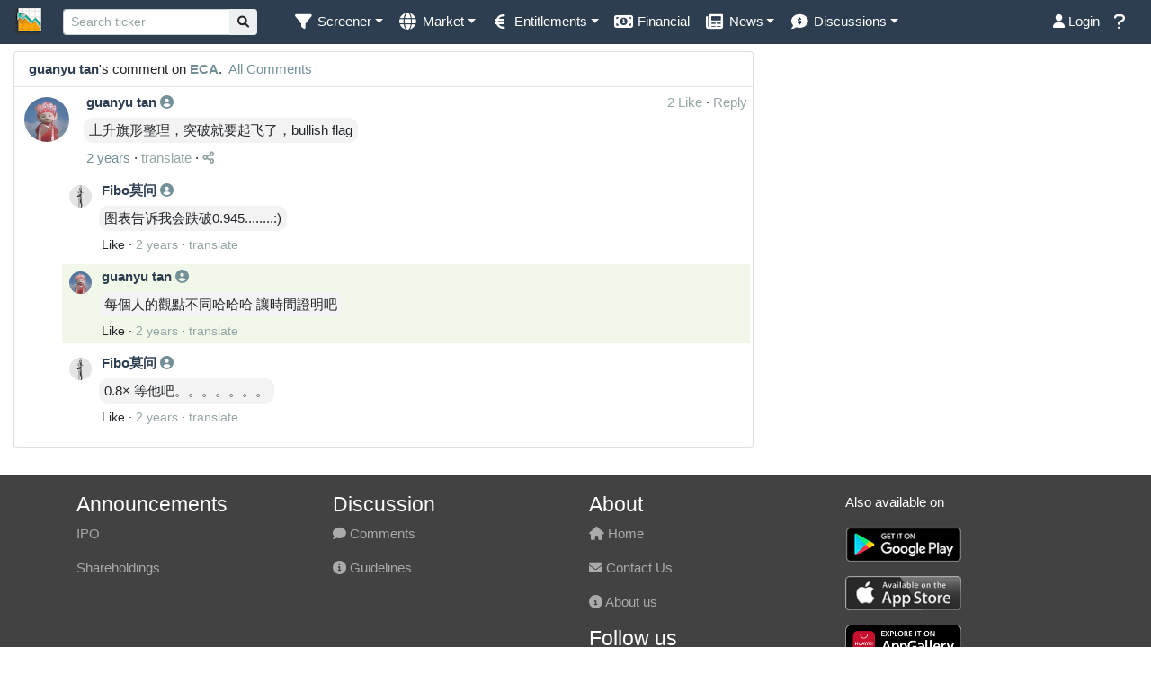

--- FILE ---
content_type: text/html; charset=UTF-8
request_url: https://www.klsescreener.com/v2/comment/5741559?comment_id=5741787
body_size: 14323
content:
<!DOCTYPE html>

<html xmlns="http://www.w3.org/1999/xhtml">

<head>
    <meta http-equiv="Content-Type" content="text/html; charset=utf-8" />    <meta http-equiv="X-UA-Compatible" content="IE=edge">
    <meta name="viewport" content="width=device-width, initial-scale=1.0, maximum-scale=1.0, user-scalable=no, viewport-fit=cover">
    <title>
        guanyu tan's comment on ECA | KLSE Screener
    </title>
    <link href="/v2/img/favicon_v2.ico" type="image/x-icon" rel="icon"/><link href="/v2/img/favicon_v2.ico" type="image/x-icon" rel="shortcut icon"/><link rel="stylesheet" type="text/css" href="//cdn.klsescreener.com/v2/css/chosen.min.css"/>    <link rel="apple-touch-icon" href="/v2/img/apple-touch-icon.png">
    <link rel="icon" sizes="192x192" href="/v2/img/apple-touch-icon.png">
    <script>
        var $base_url = '/v2/';
    </script>
        <!-- <meta name="keywords" content="bursascreener, bursa screener, bursa malaysia, bursa, klse, kuala lumpur stock exchange, stock exchange, kuala lumpur, stock screener, screener, technical analysis, technical, analysis, research"> -->
            <meta property="og:image" content="https://www.klsescreener.com/v2/img/icon_og-image.png" />
        <meta property="og:title" content="guanyu tan's comment on ECA">
            <meta property="og:description" content="上升旗形整理，突破就要起飞了，bullish flag">
        <meta name="description" content="上升旗形整理，突破就要起飞了，bullish flag">
        <meta property="og:type" content="article">
    <meta property="og:url" content="https://www.klsescreener.com/v2/comment/5741559">
    <!--
    <meta property="og:description" content="">
    -->
    <meta property="og:site_name" content="KLSE Screener">
    <meta property="fb:app_id" content="690278390997228">
    <meta property="fb:pages" content="143760695752177">

    <meta property="al:ios:app_store_id" content="593048150" />
    <meta property="al:ios:app_name" content="KLSE Screener" />
    <meta property="al:ios:url" content="https://www.klsescreener.com/v2/comment/5741559" />

    <meta property="al:android:package" content="net.neobie.klse" />
    <meta property="al:android:app_name" content="KLSE Screener (Bursa)" />

    
    
    <script src="//ajax.googleapis.com/ajax/libs/jquery/3.6.0/jquery.min.js"></script>
    <script src="//ajax.googleapis.com/ajax/libs/jqueryui/1.12.1/jquery-ui.min.js"></script>
    <!-- <script src="//selectize.github.io/selectize.js/js/selectize.js"></script> -->
    <script src="https://cdnjs.cloudflare.com/ajax/libs/selectize.js/0.13.3/js/standalone/selectize.min.js"></script>
    <script src="//cdnjs.cloudflare.com/ajax/libs/toastr.js/2.1.4/toastr.min.js"></script>
    <script src="//cdnjs.cloudflare.com/ajax/libs/moment.js/2.24.0/moment.min.js"></script>
    <script src="https://cdnjs.cloudflare.com/ajax/libs/mustache.js/2.3.0/mustache.min.js"></script>
    <script src="https://cdnjs.cloudflare.com/ajax/libs/js-cookie/2.1.4/js.cookie.min.js"></script>
    <script src="https://cdnjs.cloudflare.com/ajax/libs/floatthead/2.1.4/jquery.floatThead.min.js"></script>
    <script src="https://cdnjs.cloudflare.com/ajax/libs/autosize.js/4.0.0/autosize.min.js"></script>
    <!-- <script src="https://cdn.jsdelivr.net/npm/chart.js@2.9.4/dist/Chart.min.js"></script> -->
    <script src="https://fastly.jsdelivr.net/npm/chart.js@3.9.1/dist/chart.min.js"></script>
    <script src="https://fastly.jsdelivr.net/npm/chart.js-plugin-labels-dv@3.3.0/src/chartjs-plugin-labels.min.js"></script>
    <script src="https://fastly.jsdelivr.net/npm/vanilla-lazyload@16.0.0/dist/lazyload.min.js"></script>
    <script>
        var lazyLoadInstance = new LazyLoad({
            elements_selector: ".lazy"
            // ... more custom settings?
        });
    </script>
    <script>
        function isMobileDevice() {
            return /iPhone|iPad|iPod|Android|BlackBerry|IEMobile|Opera Mini/i.test(navigator.userAgent);
        }
        </script>
    <style>
        ins.adsbygoogle[data-ad-status="unfilled"] {
            display: none !important;
        }
    </style>

    <!-- JavaScript -->
    <script src="https://fastly.jsdelivr.net/npm/alertifyjs@1.11.4/build/alertify.min.js"></script>
    <!-- CSS -->
    <link rel="stylesheet" href="https://fastly.jsdelivr.net/npm/alertifyjs@1.11.4/build/css/alertify.min.css" />
    <!-- Default theme -->
    <link rel="stylesheet" href="https://fastly.jsdelivr.net/npm/alertifyjs@1.11.4/build/css/themes/default.css" />

    <!--Material-->
    <link href="https://fonts.googleapis.com/icon?family=Material+Icons" rel="stylesheet">
    <!-- Compiled and minified CSS -->
    <!--
    <link rel="stylesheet" href="https://cdnjs.cloudflare.com/ajax/libs/materialize/0.98.2/css/materialize.min.css">
    -->


    <!--bootstrap select-->
    <!-- Latest compiled and minified CSS -->
    <link rel="stylesheet" href="https://cdnjs.cloudflare.com/ajax/libs/bootstrap-select/1.13.10/css/bootstrap-select.min.css">
    <script src="https://cdnjs.cloudflare.com/ajax/libs/twitter-bootstrap/4.5.0/js/bootstrap.bundle.min.js"></script>
    <!--<script src="https://stackpath.bootstrapcdn.com/bootstrap/4.3.1/js/bootstrap.bundle.min.js" integrity="sha384-xrRywqdh3PHs8keKZN+8zzc5TX0GRTLCcmivcbNJWm2rs5C8PRhcEn3czEjhAO9o" crossorigin="anonymous"></script>-->
    <!-- Latest compiled and minified JavaScript -->
    <script src="https://cdnjs.cloudflare.com/ajax/libs/bootstrap-select/1.13.10/js/bootstrap-select.min.js"></script>


    <script src="https://fastly.jsdelivr.net/npm/bootbox@5.3.0/bootbox.all.min.js"></script>

    <!-- <link href="https://selectize.dev/css/selectize.default.css" rel="stylesheet" />
    <link href="https://selectize.dev/css/selectize.bootstrap4.css" rel="stylesheet" /> -->
    <link href="https://cdnjs.cloudflare.com/ajax/libs/selectize.js/0.13.3/css/selectize.default.css" rel="stylesheet" />
    <link href="https://cdnjs.cloudflare.com/ajax/libs/selectize.js/0.13.3/css/selectize.bootstrap4.min.css" rel="stylesheet" />
    <link rel="stylesheet" type="text/css" href="//fonts.googleapis.com/css?family=Open+Sans:400,700" />
    <link rel="stylesheet" href="//ajax.googleapis.com/ajax/libs/jqueryui/1.12.1/themes/flick/jquery-ui.css" type="text/css" media="all" />
    <link rel="stylesheet" href="https://cdnjs.cloudflare.com/ajax/libs/font-awesome/5.9.0/css/all.min.css">
    <link rel="stylesheet" href="https://cdnjs.cloudflare.com/ajax/libs/font-awesome/6.1.1/css/all.min.css">
    <!-- Latest compiled and minified CSS -->
    <link href="https://cdnjs.cloudflare.com/ajax/libs/twitter-bootstrap/4.6.0/css/bootstrap.min.css" rel="stylesheet" />
    <!-- <link href="https://cdnjs.cloudflare.com/ajax/libs/twitter-bootstrap/5.0.0/css/bootstrap.min.css" rel="stylesheet" /> -->
    <!--
    <link href="https://stackpath.bootstrapcdn.com/bootstrap/4.3.1/css/bootstrap.min.css" rel="stylesheet" integrity="sha384-ggOyR0iXCbMQv3Xipma34MD+dH/1fQ784/j6cY/iJTQUOhcWr7x9JvoRxT2MZw1T" crossorigin="anonymous">
    -->

    <!-- Optional theme -->
    <!--
    <link rel="stylesheet" href="https://maxcdn.bootstrapcdn.com/bootstrap/3.3.7/css/bootstrap-theme.min.css" integrity="sha384-rHyoN1iRsVXV4nD0JutlnGaslCJuC7uwjduW9SVrLvRYooPp2bWYgmgJQIXwl/Sp" crossorigin="anonymous">
    -->

    <!-- Latest compiled and minified JavaScript -->

    <script src='//cdnjs.cloudflare.com/ajax/libs/underscore.js/1.8.3/underscore-min.js' type='text/javascript'></script>
        <script type="text/javascript" src="//cdn.klsescreener.com/v2/js/chosen.jquery.min.js"></script>    <script type="text/javascript" src="//cdn.klsescreener.com/v2/js/stupidtable.min.js"></script>    <script type="text/javascript" src="//cdn.klsescreener.com/v2/js/autogrow.min.js"></script>    <script type="text/javascript" src="//cdn.klsescreener.com/v2/js/jquery.mentionsInput.js"></script>    <script type="text/javascript" src="//cdn.klsescreener.com/v2/js/jquery.elastic.js"></script>    <script type="text/javascript" src="//cdn.klsescreener.com/v2/js/jquery.events.input.js"></script>    <script type="text/javascript" src="https://zurb.github.io/tribute/example/tribute.js"></script>
    <script type="text/javascript" src="//cdn.klsescreener.com/v2/js/main.js?16466688000"></script>    <script type="text/javascript" src="//cdn.klsescreener.com/v2/js/post.js?16830432000"></script>    <script type="text/javascript" src="//cdn.klsescreener.com/v2/js/attachment.js?16256736000"></script>    <script type="text/javascript" src="//cdn.klsescreener.com/v2/js/social.js?16226496001"></script>        <link rel="stylesheet" type="text/css" href="//cdn.klsescreener.com/v2/css/style.css?1672934400.0"/>            <link rel="stylesheet" id="bootstrap-dark" href="/v2/css/flatly/main.css?1" type="text/css" media="screen" />
        <link rel="stylesheet" type="text/css" href="//cdn.klsescreener.com/v2/css/zaker.css?1586016000.0"/>
    <link href='https://fonts.googleapis.com/css?family=Roboto' rel='stylesheet' type='text/css'>
    <link href="//cdnjs.cloudflare.com/ajax/libs/toastr.js/2.1.4/toastr.min.css" rel='stylesheet' type='text/css'>

    <!-- <script crossorigin src="https://unpkg.com/react@16/umd/react.production.min.js"></script>
    <script crossorigin src="https://unpkg.com/react-dom@16/umd/react-dom.production.min.js"></script> -->
    <script src="https://cdn.jsdelivr.net/npm/react@16/umd/react.production.min.js"></script>
<script src="https://cdn.jsdelivr.net/npm/react-dom@16/umd/react-dom.production.min.js"></script>

    <script src="https://www.gstatic.com/firebasejs/7.4.0/firebase-app.js"></script>
    <script>
        // Your web app's Firebase configuration
        var firebaseConfig = {
            apiKey: "AIzaSyBq8yhB4TXonfubqQ8WDb04kmv3-wER2wo",
            authDomain: "api-project-30333546014.firebaseapp.com",
            databaseURL: "https://api-project-30333546014.firebaseio.com",
            projectId: "api-project-30333546014",
            storageBucket: "api-project-30333546014.appspot.com",
            messagingSenderId: "30333546014",
            appId: "1:30333546014:web:4c7821f3621fa2d40cc80f"
        };
        // Initialize Firebase
        firebase.initializeApp(firebaseConfig);
    </script>

    <script>
        //alertify.set({transition:''});
        toastr.options = {
            "positionClass": "toast-bottom-right",
        }
        toastr.options.newestOnTop = false;
    </script>
    <script>
        $(document).ready(function() {

            var contact_container = $(".contact_container");
            var contact_form = contact_container.find("form");

            $(".contact_container > .close_button").click(function() {
                contact_container.hide();
            })


            contact_form.submit(function() {
                $.post("/v2/../contact.php", $(this).serialize(), function(data) {
                    if (data == "SUCCESS") {
                        contact_container.html("Suggestion submitted.").fadeTo(5000, 0, function() {
                            $("#suggestion").dropdown('toggle');
                            $(this).css("opacity", 1);
                        });

                    } else if (data == "INCOMPLETE") {
                        contact_container.find(".suggestion_message").html("Incomplete form cannot be sent.");
                    } else if (data == "ERROR") {
                        contact_container.find(".suggestion_message").html("Error on sending mail.");
                    } else if (data == "INVALID_EMAIL") {
                        contact_container.find(".suggestion_message").html("Invalid E-mail.");
                    } else {
                        contact_container.find(".suggestion_message").html("Failed to send feedback.");
                    }
                });
                return false;
            });
        });

        $(function() {

            $("#searchquote").focus(function() {
                $(".autocomplete-navbar").show();
            });
            $("#searchquote").autocomplete({
                    delay: 500,
                    classes: {
                        "ui-autocomplete": "ui-autocomplete-fixed autocomplete-navbar"
                    },
                    search: function(event, ui) {
                        $("#quote_loading").html("<span class='fa fa-spinner fa-spin'></span>");
                    },
                    open: function(event, ui) {
                        $(this).autocomplete('widget').css('z-index', 1100);
                        $("#quote_loading").html("");
                    },
                    close: function(event, ui) {
                        //$("#quote_loading").html("");
                    },
                    response: function(event, ui) {
                        if (ui.content.length == 0) {
                            $("#quote_loading").html("");
                        } else {
                            $("#quote_loading").html("");
                        }
                    },
                    source: "/v2/stocks/all.json",
                    minLength: 2,
                    select: function(event, ui) {
                        if (ui.item.desc != null) {
                            window.location = "/v2/stocks/view/" + ui.item.value + "/" + ui.item.desc.slug();
                        } else {
                            window.location = "/v2/stocks/view/" + ui.item.value;
                        }
                        //window.location = "/v2/../detail.php?code=" + ui.item.value;
                    }
                })
                .autocomplete("instance")._renderItem = function(ul, item) {
                    return $("<li>")
                        .append("<div class='search-item'><span>" + item.label + "</span><br/><span class='text-muted small'>" + item.value + "</span><span style='float:right' class='" + (item.price_change > 0 ? "increasing" : item.price_change < 0 ? "decreasing" : "") + "'>" + item.price + "</span></div>")
                        .appendTo(ul);
                };
            console.log($("#searchquote").autocomplete().data() + "hey");
            /** who this belongs to and cause js error ???? 2016-11-29
        .autocomplete('widget').addClass('ui-autocomplete-fixed').data("ui-autocomplete")._renderItem = function( ul, item ) {
            if (item.desc == null) item.desc = " ";
        return $("<li></li>")
            .append( "<a><div>" + item.label + "</div><div class='stock-description'>" + item.desc + "</div></a>" )
            .appendTo( ul );
        };
             **/
            ;

            /*
            $( "#searchquote" ).focus( function() {
            	if ( $(this).val() == "Search stock" ) {
            		$(this).val("");
            		$(this).css("color","black");
            	}
            });
            $( "#searchquote" ).blur( function() {
            	if ( $(this).val() == "" ) {
            		$(this).val("Search stock");
            		$(this).css("color","grey");
            	}
            });
            */
        });

        $(document).ready(function() {
            return;
            var content_wrapper = $("#content > div");
            var skyscraper = $("#ad_responsive");
            var offset = 20;
            var posLeft = content_wrapper.width() + content_wrapper.offset().left + offset;

            //if ( content_wrapper.height() >= 600 && content_wrapper.width() <= 1000 && $(document).width() >= content_wrapper.offset().left + content_wrapper.width() + skyscraper.width() + offset ) {
            skyscraper.css("position", "absolute")
                .offset({
                    top: content_wrapper.offset().top,
                    left: posLeft
                })
                //.offset({top:content_wrapper.offset().top, left: $(document).width() - skyscraper.width() - ( $(document).width() - wrapper_content.width() ) / 2 })
                .show();
            //$("#skyscraper").sticky({topSpacing:160});
            //} else {
            //skyscraper.remove();
            //}

            var offsetTop = 30;
            var offsetBottom = 30;

            $(window).scroll(function() { // scroll event
                var windowTop = $(window).scrollTop(); // returns number
                var windowLeft = $(window).scrollLeft();

                /**
                if ( skyscraper.offset().top >= content_wrapper.offset().top && (skyscraper.offset().top + skyscraper.height()) <= (content_wrapper.offset().top + content_wrapper.height()) ) {
                	skyscraper.offset({ top:windowTop + offsetTop });
                	//skyscraper.css('position', 'fixed');
                }
                if ( skyscraper.offset().top < content_wrapper.offset().top ) {
                	skyscraper.offset({top:content_wrapper.offset().top});
                	//skyscraper.css('position', 'absolute');
                }
                if ( skyscraper.offset().top + skyscraper.height() > content_wrapper.offset().top + content_wrapper.height()) {
                	skyscraper.offset({top: content_wrapper.offset().top + content_wrapper.height() - skyscraper.height() });
                	//skyscraper.css('position', 'absolute');
                }
                **/


                /**
			if ( windowTop + offsetTop > content_wrapper.offset().top && windowTop + offsetTop + skyscraper.height() < content_wrapper.offset().top + content_wrapper.height() ) {
				skyscraper.css('position', 'fixed');
				skyscraper.css('top', offsetTop );
				skyscraper.css('left', posLeft - windowLeft);

			}

			if ( windowTop + offsetTop < content_wrapper.offset().top ) {
				skyscraper.css('position', 'absolute');
				skyscraper.css('top', content_wrapper.offset().top );
				skyscraper.css('left', posLeft);
			}

			if ( windowTop + offsetTop + skyscraper.height() > content_wrapper.offset().top + content_wrapper.height() ) {
				skyscraper.css('position', 'absolute');
				skyscraper.css('top', content_wrapper.offset().top + content_wrapper.height() - skyscraper.height() );
				skyscraper.css('left', posLeft);
			}
			**/
            });

        })

        $(function() {
            $('.contact_container').click(function(e) {
                e.stopPropagation();
            });
        })
    </script>
    <script type="text/javascript">
        // window.smartlook||(function(d) {
        //     var o=smartlook=function(){ o.api.push(arguments)},s=d.getElementsByTagName('script')[0];
        //     var c=d.createElement('script');o.api=new Array();c.async=true;c.type='text/javascript';
        //     c.charset='utf-8';c.src='//rec.getsmartlook.com/bundle.js';s.parentNode.insertBefore(c,s);
        // })(document);
        // smartlook('init', '921a42a437a7053aa25ac2ed392a5181864cfaa5');
    </script>
            <script>
            (function(i, s, o, g, r, a, m) {
                i['GoogleAnalyticsObject'] = r;
                i[r] = i[r] || function() {
                    (i[r].q = i[r].q || []).push(arguments)
                }, i[r].l = 1 * new Date();
                a = s.createElement(o),
                    m = s.getElementsByTagName(o)[0];
                a.async = 1;
                a.src = g;
                m.parentNode.insertBefore(a, m)
            })(window, document, 'script', 'https://www.google-analytics.com/analytics.js', 'ga');
            ga('create', 'UA-26069580-1', 'auto');
            ga('send', 'pageview');
        </script>
        <!-- Global site tag (gtag.js) - Google Analytics -->
        <script async src="https://www.googletagmanager.com/gtag/js?id=UA-26069580-1"></script>
        <script>
            window.dataLayer = window.dataLayer || [];

            function gtag() {dataLayer.push(arguments);}
            gtag('js', new Date());
            gtag('config', 'UA-26069580-1');
        </script>
        <!-- Google tag (gtag.js) -->
        <script async src="https://www.googletagmanager.com/gtag/js?id=G-JWSNSL1GQW"></script>
        <script>
        window.dataLayer = window.dataLayer || [];
        // function gtag(){dataLayer.push(arguments);}
        gtag('js', new Date());

        gtag('config', 'G-JWSNSL1GQW');
        </script>
        <!-- Google tag (gtag.js) -->
        <script async src="https://www.googletagmanager.com/gtag/js?id=G-STLJ53Z1C6"></script> <!--WEB only-->
        <script>
        window.dataLayer = window.dataLayer || [];
        function gtag(){dataLayer.push(arguments);}
        gtag('js', new Date());

        gtag('config', 'G-STLJ53Z1C6');
        </script>
        
    
    <!-- <script async src="//pagead2.googlesyndication.com/pagead/js/adsbygoogle.js"></script>
    <script>
        (adsbygoogle = window.adsbygoogle || []).push({
            google_ad_client: "ca-pub-3964569253220025",
            // enable_page_level_ads: true,
            // overlays: {bottom: true}
        });
    </script> -->
   

</head>

<body id="Comments-view" >

    <div>
        <!--class="container-fluid"-->
        

    <nav class="navbar navbar-expand-md sticky-top navbar-dark bg-primary" style="padding: 0.1rem 1rem;">

<!--        <div class="container-fluid">-->


            <a class="navbar-brand" href="/v2/">
                <img alt="KLSE Screener" class="d-inline-block align-middle" src="/v2/img/icon_navbar.png" style="height:30px;" />
                <span class="d-md-none">KLSE Screener</span>
            </a>

            <button type="button" class="navbar-toggler" data-toggle="collapse" data-target="#navbarNav" aria-controls="navbarNav" aria-expanded="false" aria-label="Toggle navigation">
                <span class="navbar-toggler-icon" style="font-size:0.7em;"></span>
            </button>

            <div class="collapse navbar-collapse" id="navbarNav">

                <form class="formSearch form-inline" role="search" action="/v2/search" >
                    <div class="input-group input-group-sm form-inline">
                        <input type="search" class="form-control form-control-sm" id="searchquote" name="q" value="" placeholder="Search ticker" style="min-width:100px;">
                        <div class="input-group-append">
                            <button type="submit" class="btn btn-light">
                                <i class="fa fa-search"></i>
                            </button>
                        </div>

                    </div>
                    <span id="quote_loading" style="width:16px;">

                    </span>
                </form>

                <ul class="nav navbar-nav mr-auto">

                    <li class="nav-item dropdown">
                        <a href="#" class="nav-link dropdown-toggle" data-toggle="dropdown" role="button" aria-expanded="false"><i class="fa fa-lg fa-filter fa-fw"></i><span>&nbsp;</span><span class="d-md-none d-xl-inline" title="Screener" >Screener</span></a>
                        <div class="dropdown-menu" role="menu">
                            <a class="dropdown-item" href="/v2/">Stock Screener</a>
                            <a class="dropdown-item" href="/v2/screener-warrants">Warrant Screener</a>
                        </div>

                    </li>

                    <li class="nav-item dropdown">
                        <a class="nav-link dropdown-toggle" href="#" data-toggle="dropdown"><i class="fa fa-lg fa-globe fa-fw"></i><span>&nbsp;</span><span class="d-md-none d-lg-inline" title="Market">Market</span></a>
                        <div class="dropdown-menu" role="menu">
                            <a class="dropdown-item" href="/v2/markets">Overview</a>
                            <a class="dropdown-item" href="/v2/stocks/heatmap">Heatmap</a>
                        </div>
                    </li>


                    <li class="nav-item dropdown">
                        <a class="nav-link dropdown-toggle" href="#" data-toggle="dropdown" role="button" aria-haspopup="true" aria-expanded="false"><i title="Entitlements" class="fa fa-lg fa-euro-sign fa-fw"></i><span>&nbsp;</span><span class="d-md-none d-xl-inline" title="Entitlements">Entitlements</span></a>
                        <div class="dropdown-menu">
                            <a class="dropdown-item" href="/v2/entitlements/dividends">Dividend</a>
                            <a class="dropdown-item" href="/v2/entitlements/shares-issue">Share issued</a>
                        </div>
                    </li>

                    <li class="nav-item "><a class="nav-link" href="/v2/financial-reports"><span title="Financial" class="fa fa-fw fa-lg fa-money-bill-alt"></span><span>&nbsp;</span><span class="d-md-none d-lg-inline" title="Financial">Financial</span></a></li>

                    <li class="nav-item dropdown">
                        <a class="nav-link dropdown-toggle" href="#" data-toggle="dropdown" role="button" aria-haspopup="true" aria-expanded="false"><i title="News" class="fa fa-lg fa-newspaper fa-fw"></i><span>&nbsp;</span><span class="d-md-none d-xl-inline" title="News">News</span></a>
                        <div class="dropdown-menu">
                            <a class="dropdown-item" href="/v2/news"><i title="News" class="fa fa-lg fa-newspaper fa-fw"></i> News</a>
                            <a class="dropdown-item" href="/v2/announcements"><i title="Announcements" class="fa fa-lg fa-bullhorn fa-fw"></i> Announcements</a>
                        </div>
                    </li>
                    <li class="nav-item dropdown">
                        <a class="nav-link dropdown-toggle" href="#" data-toggle="dropdown" role="button" aria-haspopup="true" aria-expanded="false"><i title="Discussions" class="fa fa-lg fa-comment-dollar fa-fw"></i><span>&nbsp;</span><span class="d-md-none d-xl-inline" title="Discussions">Discussions</span></a>
                        <div class="dropdown-menu">
                            <a class="dropdown-item" href="/v2/discussion">Comments</a>
                            <a class="dropdown-item" href="/v2/posts/all">Ideas</a>
                        </div>
                    </li>
                </ul>



                <ul class="nav navbar-nav ml-auto">
                                            <li class="nav-item">
                            <a class="nav-link" href="/v2/users/login?url=comment%2F5741559"><i class="fa fa-user"></i> Login</a>
                        </li>
                    
                    <li class="nav-item">
                        <a id="suggestion" class="nav-link" data-toggle="dropdown" role="button" aria-expanded="false"><i class="fa fa-lg fa-question"></i><span>&nbsp;</span><span class="d-md-none">Feedback</span></a>
                        <div class="contact_container dropdown-menu dropdown-menu-right" role="menu" style="min-width:300px;margin-bottom:10px;padding:10px;">
                            <strong>Help</strong>
                            <br/><br/>
                            <p><a href="https://www.klsescreener.com/v2/contact">Contact us</a></p>
<!--                            <form method="post" action="contact.php" onclick="">-->
<!--                                <input type="hidden" name="a" value="suggestion">-->
<!--                                <input type="hidden" name="url" value="--><!--">-->
<!--                                Your E-mail:<br/>-->
<!--                                <input type="text" class="form-control" name="email"><br/>-->
<!--                                Message:<br/>-->
<!--                                <textarea name="content"  class="form-control" rows="4" cols="30"></textarea><br/>-->
<!--                                <input type="submit" class="btn btn-primary" value="Send">-->
<!--                            </form>-->

                            <p class="suggestion_message"></p>
                        </div>
                    </li>
                </ul>

                
            </div>
<!--        </div>-->

    </nav>
        <div id="content" class="mt-2">

            <div id="aLegMYzGHfnR" style="margin-top:-20px; display:none;">
                Our website is made possible by displaying non-intrusive online advertisements to our visitors.<br />
                Please consider supporting us by disabling or pausing your ad blocker.<br />
            </div>

            
            <div class="container-fluid">
                            </div>

            <div class="wrapper-disabled">
                                <div class="container-fluid">
    <div class="row">
        <div class="col-md-8">

            
            <div class="card comments">
                <div class="card-container">
                                        <strong class="text-primary">guanyu tan</strong>'s comment on <a class="text-bold" href="/v2/stocks/view/0267"><strong>ECA</strong></a>.
                                        <a class="pull-right" href="/v2/comments/all/stock/0267"><span class="fa fa-comment-o"></span> All Comments </a>

                                            <!--
                    <a class="share-action float-right" data-action-url="/v2/share/share" data-url="https://www.klsescreener.com/v2/comment/5741559">
                        <i class="fa-share-alt fa"></i>
                        Share
                    </a>
                    -->
                    
                </div>
                <hr style="margin:0;"/>
                <div class="panel comment"  style="padding:3px;">
                    <div id="comment-5741559">
                        <div class="inline-block" style=" float:left;margin:8px;">
    <img class="rounded-circle comment-profile-picture lazy" data-src="//cdn.klsescreener.com/api/v1.0/user/756377/picture.jpg?sz=100">
</div>
<div class="comment-right inline-block" style="padding-left:8px;overflow: hidden;">
    <div class="panel-heading"><strong class="text-primary">guanyu tan </strong>
        <a href="/v2/users/comments/756377" target="_blank"><span class="fa fa-user-circle"></span></a>
        <div class="float-right" style="float:right">
                            <span class="align-right text-muted" data-id="5741559" >
            2                        Like
        </span>
            
                <span> · </span>
                <a class="align-right reply text-muted">
                    Reply
                </a>
        </div>

    </div>
    <div class="panel-body">
                <div class="comment-message" style="display:flex;align-items:center;">
            <div class="message-container  ">上升旗形整理，突破就要起飞了，bullish flag            </div>
                        <div class="comment-message-dropdown-container">
                <div style="margin-left:20px;"></div>
                <div class="dropdown">
                    <span class="fa fa-ellipsis-h comment-menu-icon comment-menu-icon-hover" data-toggle="dropdown" data-id="5741559"></span>
                    <div class="dropdown-menu" aria-labelledby="dropdownMenu1">
                        
    <a class="dropdown-item comment-report" href="javascript:" data-url="/v2/reports/comment/5741559" data-id="5741559">Report</a>
    
                    </div>
                </div>
            </div>
        </div>
                    </div>
    <div class="panel-heading">
            <span class="text-muted" >
                <a data-datetime="2023-02-21 09:57:14 +0800" href="/v2/comment/5741559" title="2023-02-21 09:57:14">2 years</a>
            </span>
                <span> · </span>
        <a class="translate text-muted" data-url="/v2/../api/v1.0/0/comment/translate/5741559">translate</a>
        <span> · </span>
        <a class="share-action text-muted" data-action-url="/v2/share/share" data-url="https://www.klsescreener.com/v2/comment/5741559"><i class="fa fa-share-alt"></i></a>
    </div>
</div>                    </div>

                    <div style="padding-left:68px;">
                                            </div>

                    <div class="comment-replies">
                        <div class="comment-replies-container">
                                                    <!--<div class="text-muted"><a href="/v2/comment/5741559"><i class="fa fa-reply" aria-hidden="true"></i> More replies</a></div>-->
                                <div class="comment-reply " id="comment-5741771">
    <div class="inline-block" style=" float:left;margin:8px;">
        <img class="rounded-circle lazy comment-profile-picture" style="" data-src="//cdn.klsescreener.com/api/v1.0/user/260884/picture.jpg?sz=100">
    </div>
    <div class="comment-right" style="overflow:hidden;">
        <div class="panel-heading"><strong class="text-primary">Fibo莫问 </strong>
            <a href="/v2/users/comments/260884" target="_blank"><span class="fa fa-user-circle"></span></a>        </div>

        <div class="panel-body">
                        <div class="comment-message" style="display:flex;align-items:center;">
                <div class="message-container ">图表告诉我会跌破0.945........:)</div>
                                <div class="comment-message-dropdown-container">
                    <div style="margin-left:30px;"></div>
                    <div class="dropdown">
                        <span class="fa fa-ellipsis-h comment-menu-icon comment-menu-icon-hover" data-toggle="dropdown" data-id="5741771"></span>
                        <ul class="dropdown-menu" aria-labelledby="dropdownMenu1">
                                                                                        <li><a class="dropdown-item comment-report" data-url="/v2/reports/comment/5741771" data-id="5741771">Report</a></li>
                                                                                                                </ul>
                    </div>
                </div>
            </div>
                    </div>

        <div class="panel-heading">
            <div style="font-size:0.9em;">
                <span><a class="alike" data-id="5741771" data-type="0" data-count="0" data-url="/v2/likes/like/comments" > Like</a></span>
                <!--
                <span> · </span>
                </span><a class="reply">Reply</a></span>
                -->
                <span> · </span>
                <span class="text-muted timestamp" data-datetime="2023-02-21 10:57:08 +0800" title="2023-02-21 10:57:08">2 years</span>
                                <span> · </span>
                <a class="translate text-muted" data-url="/v2/../api/v1.0/0/comment/translate/5741771">translate</a>
                            </div>
        </div>
    </div>
</div>    <div class="comment-reply " id="comment-5741787">
    <div class="inline-block" style=" float:left;margin:8px;">
        <img class="rounded-circle lazy comment-profile-picture" style="" data-src="//cdn.klsescreener.com/api/v1.0/user/756377/picture.jpg?sz=100">
    </div>
    <div class="comment-right" style="overflow:hidden;">
        <div class="panel-heading"><strong class="text-primary">guanyu tan </strong>
            <a href="/v2/users/comments/756377" target="_blank"><span class="fa fa-user-circle"></span></a>        </div>

        <div class="panel-body">
                        <div class="comment-message" style="display:flex;align-items:center;">
                <div class="message-container ">每個人的觀點不同哈哈哈 讓時間證明吧</div>
                                <div class="comment-message-dropdown-container">
                    <div style="margin-left:30px;"></div>
                    <div class="dropdown">
                        <span class="fa fa-ellipsis-h comment-menu-icon comment-menu-icon-hover" data-toggle="dropdown" data-id="5741787"></span>
                        <ul class="dropdown-menu" aria-labelledby="dropdownMenu1">
                                                                                        <li><a class="dropdown-item comment-report" data-url="/v2/reports/comment/5741787" data-id="5741787">Report</a></li>
                                                                                                                </ul>
                    </div>
                </div>
            </div>
                    </div>

        <div class="panel-heading">
            <div style="font-size:0.9em;">
                <span><a class="alike" data-id="5741787" data-type="0" data-count="0" data-url="/v2/likes/like/comments" > Like</a></span>
                <!--
                <span> · </span>
                </span><a class="reply">Reply</a></span>
                -->
                <span> · </span>
                <span class="text-muted timestamp" data-datetime="2023-02-21 11:00:03 +0800" title="2023-02-21 11:00:03">2 years</span>
                                <span> · </span>
                <a class="translate text-muted" data-url="/v2/../api/v1.0/0/comment/translate/5741787">translate</a>
                            </div>
        </div>
    </div>
</div>    <div class="comment-reply " id="comment-5744505">
    <div class="inline-block" style=" float:left;margin:8px;">
        <img class="rounded-circle lazy comment-profile-picture" style="" data-src="//cdn.klsescreener.com/api/v1.0/user/260884/picture.jpg?sz=100">
    </div>
    <div class="comment-right" style="overflow:hidden;">
        <div class="panel-heading"><strong class="text-primary">Fibo莫问 </strong>
            <a href="/v2/users/comments/260884" target="_blank"><span class="fa fa-user-circle"></span></a>        </div>

        <div class="panel-body">
                        <div class="comment-message" style="display:flex;align-items:center;">
                <div class="message-container ">0.8× 等他吧。。。。。。。</div>
                                <div class="comment-message-dropdown-container">
                    <div style="margin-left:30px;"></div>
                    <div class="dropdown">
                        <span class="fa fa-ellipsis-h comment-menu-icon comment-menu-icon-hover" data-toggle="dropdown" data-id="5744505"></span>
                        <ul class="dropdown-menu" aria-labelledby="dropdownMenu1">
                                                                                        <li><a class="dropdown-item comment-report" data-url="/v2/reports/comment/5744505" data-id="5744505">Report</a></li>
                                                                                                                </ul>
                    </div>
                </div>
            </div>
                    </div>

        <div class="panel-heading">
            <div style="font-size:0.9em;">
                <span><a class="alike" data-id="5744505" data-type="0" data-count="0" data-url="/v2/likes/like/comments" > Like</a></span>
                <!--
                <span> · </span>
                </span><a class="reply">Reply</a></span>
                -->
                <span> · </span>
                <span class="text-muted timestamp" data-datetime="2023-02-22 09:02:17 +0800" title="2023-02-22 09:02:17">2 years</span>
                                <span> · </span>
                <a class="translate text-muted" data-url="/v2/../api/v1.0/0/comment/translate/5744505">translate</a>
                            </div>
        </div>
    </div>
</div>                                                </div>

                                            </div>

                </div>
            </div>
        </div>

        <div class="col-md-4">
            <div class="ad_responsive">
                <script async src="//pagead2.googlesyndication.com/pagead/js/adsbygoogle.js"></script>
                <!-- Responsive Skyscraper -->
                <ins class="adsbygoogle"
                     style="display:block"
                     data-ad-client="ca-pub-3964569253220025"
                     data-ad-slot="9922878338"
                     data-ad-format="auto"></ins>
                <script>
                    (adsbygoogle = window.adsbygoogle || []).push({});
                </script>
            </div>
        </div>
    </div>
</div>



<script>
    var $a_prev_replies_more = $(".a-prev-replies-more");
    var $isLoading = false;
    var $figure_loading = $(".loader-small");
    $(".a-prev-replies-more").click(function() {
        if ($isLoading) return;
        var $last_id = $a_prev_replies_more.data('last-id');
        if ($last_id === "0") {
            $a_prev_replies_more.hide();
        } else {
            $isLoading = true;
            $figure_loading.css("display", "inline-block");
            $.get("/v2//comments/view_replies/5741559?last_id=" + $last_id, function (data) {
                $isLoading = false;
                $figure_loading.css("display", "none");
                if (data.count > 0) {
                    $a_prev_replies_more.data('last-id', data.last_id);
                    $(".comment-replies-container > div").removeAttr("style");
                    $(".comment-replies-container").prepend("<div style='opacity:0.85;'>" + data.html + "</div>");
                    $(".a-prev-replies-more").find("span.replies_left_count").html("(" + data.replies_left_count + ")");
                } else {
                    $a_prev_replies_more.hide();
                }
            });
        }
    })
</script>


<script src="https://ws.klsescreener.com:3000/socket.io/socket.io.js"></script>

<script>
    $(function () {
        //listening to new comment
        var socket = io("https://ws.klsescreener.com:3000/comment", {secure:true});
        var socket_id;
        var room = '5741559';

        socket.on('connect', function (data) {
            console.log("connected");
            socket_id = socket.id;
            if (room !== null) {
                socket.emit('join', {room: room});
            }
        });

        socket.on('new comment', function(data) {
            var audio = new Audio('/v2/audio/pling.mp3');
            //audio.play();
            toastr.options = {
                //onclick: function () { document.location.reload(); }
                "positionClass": "toast-bottom-right",
                "preventDuplicates": true,
            }
            toastr.info('New comment received.');
            get_reply_comment(data.id, function() {

            });
        });
    });
</script>


    <script>
        function get_reply_comment(commentId, callback)
        {
            $.get('/v2/comments/view_reply' + '/' + commentId, function(html) {
                $("div.comment-replies-container").append(html);

                $("#comment-"+commentId).css('background-color', "#F1F8E9"); // check for dark theme
                $("#comment-"+commentId).animate({
                    backgroundColor:"inherit"
                }, 30000);

                callback();
            });
        }

    </script>

    <script>
        $(function() {
            setInterval(update_timestamp, 30000);
        });

        var update_timestamp = function() {
            $(".timestamp").each(function() {
                $(this).html( moment($(this).data("datetime"), "YYYY-MM-DD hh:mm:ss Z").fromNow(true) );
            });
        };
    </script>




    <script type="application/ld+json">
{
  "@context": "http://schema.org",
  "@type": "DiscussionForumPosting",
  "@id": "comment5741559",
  "headline": "guanyu tan's comment on ECA.",
  "interactionStatistic": {
    "@type": "InteractionCounter",
    "interactionType": "http://schema.org/CommentAction",
    "userInteractionCount": "3"
  },
  "description": "上升旗形整理，突破就要起飞了，bullish flag",
  "publisher": {
    "@type": "Organization",
    "name": "KLSE Screener",
    "logo": {
      "@type": "ImageObject",
      "url": "https://www.klsescreener.com/v2/img/icon_navbar.png"
    }
  },
  "image": "//cdn.klsescreener.com/api/v1.0/google/103377134625215126776/picture.jpg?sz=100",
  "author": {
    "@type": "Person",
    "name": "guanyu tan",
    "image": "//cdn.klsescreener.com/api/v1.0/google/103377134625215126776/picture.jpg?sz=100"
  },
  "datePublished": "2023-02-21T09:57:14+08:00",
  "dateModified": "2023-02-21T09:57:14+08:00",
  "mainEntityOfPage": "https://www.klsescreener.com/v2/comment/5741559?comment_id=5741787",
  "comment": [
      {
      "@type": "Comment",
      "@id": "comment5741771",
      "text": "图表告诉我会跌破0.945........:)",
      "dateCreated": "2023-02-21T10:57:08+08:00",
      "author": {
        "@type": "Person",
        "name": "Fibo莫问",
        "image": "//cdn.klsescreener.com/api/v1.0/google/114281689972786298155/picture.jpg?sz=100"
      }
    },      {
      "@type": "Comment",
      "@id": "comment5741787",
      "text": "每個人的觀點不同哈哈哈 讓時間證明吧",
      "dateCreated": "2023-02-21T11:00:03+08:00",
      "author": {
        "@type": "Person",
        "name": "guanyu tan",
        "image": "//cdn.klsescreener.com/api/v1.0/google/103377134625215126776/picture.jpg?sz=100"
      }
    },      {
      "@type": "Comment",
      "@id": "comment5744505",
      "text": "0.8× 等他吧。。。。。。。",
      "dateCreated": "2023-02-22T09:02:17+08:00",
      "author": {
        "@type": "Person",
        "name": "Fibo莫问",
        "image": "//cdn.klsescreener.com/api/v1.0/google/114281689972786298155/picture.jpg?sz=100"
      }
    }  ]

}

</script>

            </div>
        </div>

                        <footer class="footer" id="footer">
    <div class="footer_container">
        <div class="wrapper-disabled container">

            <div class="row">

                <div class="col-6 col-md">
                    <h4>Announcements</h4>
                    <p><a href="/v2/ipos" target="_blank">IPO</a></p>
                    <p><a href="/v2/shareholdings" target="_blank">Shareholdings</a></p>
                </div>

                <div class="col-6 col-md">
                    <h4>Discussion</h4>
                    <p><a href="/v2/discussion"><span class="fa fa-comment"></span> Comments</a></p>
                    <p><a href="/v2/pages/posting_guidelines"><span class="fa fa-info-circle"></span> Guidelines</a></p>
                </div>

                <div class="col-6 col-md">
                    <h4>About</h4>
                    <p><a href="/v2/.."><i class="fa fa-home"></i> Home</a></p>
                    <p><a href="/v2/contact"><i class="fa fa-envelope"></i> Contact Us</a></p>
                    <p><a href="/v2/pages/about"><i class="fa fa-info-circle"></i> About us</a></p>
                    <h4>Follow us</h4>
                    <p><a href="https://fb.com/klsescreener" target="_blank"><span class="fab fa-facebook-square"></span> Facebook</a></p>
                </div>

                <div class="col-6 col-md">
                    <p>Also available on</p>

                    <p><a href="https://play.google.com/store/apps/details?id=net.neobie.klse" target="_blank">
                            <img alt="Android app on Google Play" src="https://play.google.com/intl/en_gb/badges/images/badge_new.png" title="Android app on Google Play" width="129" />
                        </a>

                    <p><a href="https://itunes.apple.com/my/app/klse-screener/id593048150"  target="_blank"><img src="//cdn.klsescreener.com/v2/../themes/images/app_store.png" alt="iOS App on AppStore" width="129"></a></p>

                    <p><a href="https://appgallery.cloud.huawei.com/marketshare/app/C101209183" target="_blank"><img src="//cdn.klsescreener.com/v2/../themes/images/20200220_AppGallery_Badge_Black.png" alt="Huawei AppGallery" width="129"></a></p>

                    <p><a href="http://www.windowsphone.com/ms-my/store/app/klse-screener/d92bdf04-adf1-46f8-ada3-f2e62cb974dc"  target="_blank"><img src="/v2/../themes/images/154x40_WPS_Download_cyan.png" alt="WP8 App on Windows Phone Store" width="129"></a></p>

                    </p>
                </div>
            </div>

        </div>
    </div>



    <!--        <div id="skyscraper" style="width:160px;height:600px;background-color:#efefef;display:none;">-->
<!--            <script async src="https://pagead2.googlesyndication.com/pagead/js/adsbygoogle.js"></script>-->
<!--            <ins class="adsbygoogle"-->
<!--                 style="display:inline-block;width:160px;height:600px"-->
<!--                 data-ad-client="ca-pub-3964569253220025"-->
<!--                 data-ad-slot="4641395135"></ins>-->
<!--            <script>-->
<!--                (adsbygoogle = window.adsbygoogle || []).push({});-->
<!--            </script>-->
<!--        </div>-->
    
    <div id="modal-container">



    </div>

    <div class="footer_bottom">
        <div class="wrapper-disabled">
            <small>
            &copy; KLSE Screener 2026 | Neobie Enterprise
            |
            <span><a href="/v2/pages/terms">Terms of Use</a></span>
            </small>
        </div>

    </div>
</footer>
        <div id="notify">
            <div class="ads" style="width:1px;">
            </div>
        </div>


        <script>
            $(function() {
                if (localStorage.getItem("darkSwitch") !== null && localStorage.getItem("darkSwitch") === "dark") {
                    setCookie("darkSwitch", "dark", 30);
                    $(".table-theme").addClass('table-dark');
                } else {
                    setCookie("darkSwitch", "", 0);
                    $(".table-theme").removeClass('table-dark');
                }
            });
        </script>

        <script>
            $(function() {
                var $notifications_loaded = false;
                $("#icon_notification").click(function() {
                    if ($notifications_loaded) {
                        console.log('loaded');
                        return;
                    }

                    $.get('/v2/notifications', function(data) {
                        $("#icon_notification span.num").remove();
                        $("#notification-scroll").html(data.html);
                        $notifications_loaded = true;

                        $.ajax({
                            url: "/v2/notifications/update_notif_last_check",
                            method: "PUT"
                        });
                    }, 'json');
                });
            });
        </script>

                <script>
            $(function() {
                // $.post('/v2/users/device', {adblock: window.adblock}, function(data) {
                // }, 'json');
            });
        </script>
        
                <script type="text/javascript" src="//cdn.klsescreener.com/v2/js/dark-mode-switch.js?5"></script>        <script>

        </script>


        <div id="fb-root"></div>
        <script>
            (function(d, s, id) {
                var js, fjs = d.getElementsByTagName(s)[0];
                if (d.getElementById(id)) return;
                js = d.createElement(s);
                js.id = id;
                js.src = "//connect.facebook.net/en_US/sdk.js#xfbml=1&version=v2.8&appId=690278390997228";
                fjs.parentNode.insertBefore(js, fjs);
            }(document, 'script', 'facebook-jssdk'));
        </script>

                <script>
            lazyLoadInstance.update();
            $(document).ajaxSuccess(function(event, xhr, settings) {
                lazyLoadInstance.update();
            });
        </script>

        <script type="text/javascript" src="//cdn.klsescreener.com/v2/js/prebid-ads.js"></script>

        <script>
            function isBrave() {
                if (window.navigator.brave != undefined) {
                    if (window.navigator.brave.isBrave.name == "isBrave") {
                    return true;
                    } else {
                    return false;
                    }
                } else {
                    return false;
                }
            }
            
                        if (isBrave()) {
                gtag('set', 'user_properties', {
                    isBrave: '1',
                });
            } else {
                gtag('set', 'user_properties', {
                    isBrave: '0',
                });
            }
                        
        </script>

        <script type="text/javascript">
            console.log("_ad", getCookie("_ad") )
            if ( getCookie("_ad") != "" && getCookie("_ad") != "0" ) {
                document.getElementById('aLegMYzGHfnR').style.display = 'block';
            }

        </script>
        <script>
            // $(function() {
            //     var adblock = 0;
            //     if (window.canRunAds === undefined) {
            //         adblock = 1;
            //     }
            //     checkAdBlock(adblock);
            //     // console.log("adblock " + adblock);
            // });
            
            //
            // $(document).ready(function(){
            //     alert($(".ads").css('display'));
            //     if($("#notify").width() > 0) {
            //         alert('No AdBlocker');
            //     } else {
            //         alert('AdBlocker Detected');
            //     }
            // });
        </script>

        <script  type="text/javascript">
            // $(function() {
            //     if (!isBrave()) {
            //         // window.adblock = 0;
            //         window.onload = function () { //not working on brave
            //             setTimeout(function () {
            //                 var ad = document.querySelector("ins.adsbygoogle");
            //                 var adblock = 0;
            //                 if (ad && ad.innerHTML.replace(/\s/g, "").length == 0) {
            //                     adblock = 1;
            //                     // window.adblock=1;
            //                 }

            //                 alert(adblock);
            //                 checkAdBlock(adblock);
            //             }, 0);
            //         }
            //     }
            // });

        </script>

        <script>

			async function getFullMachineID() {
    try {
        // --- HELPER 1: Canvas Signature ---
        const getCanvasSignature = () => {
            const canvas = document.createElement('canvas');
            const ctx = canvas.getContext('2d');
            ctx.textBaseline = "top";
            ctx.font = "14px 'Arial'";
            ctx.fillText("KLSE_PRO_2026_CHECK", 2, 2);
            return canvas.toDataURL();
        };

        // --- HELPER 2: GPU Renderer ---
        const getGPU = () => {
            const canvas = document.createElement('canvas');
            const gl = canvas.getContext('webgl');
            const debugInfo = gl?.getExtension('WEBGL_debug_renderer_info');
            return debugInfo ? gl.getParameter(debugInfo.UNMASKED_RENDERER_WEBGL) : 'unknown';
        };

        // 1. Fetch IP (With a strict 2-second timeout)
        const response = await fetch('https://api64.ipify.org?format=json', { 
            signal: AbortSignal.timeout(10000) 
        });
        if (!response.ok) return null;
        const ipData = await response.json();

        // 2. Gather Ingredients
        const ingredients = {
            ip: ipData.ip,
            ua: navigator.userAgent,
            canvas: getCanvasSignature(), // Successfully called helper
            gpu: getGPU(),               // Successfully called helper
            cores: navigator.hardwareConcurrency || 0,
            mem: navigator.deviceMemory || 0,
            screen: `${screen.width}x${screen.height}`
        };

        // 3. Generate SHA-256 Hash
        const dataString = JSON.stringify(ingredients);
        const encoder = new TextEncoder();
        const data = encoder.encode(dataString);
        const hashBuffer = await crypto.subtle.digest('SHA-256', data);
        
        const machineID = Array.from(new Uint8Array(hashBuffer))
            .map(b => b.toString(16).padStart(2, '0'))
            .join('');

        return { machineID, ingredients };

    } catch (error) {
        // console.error("MachineID Generation Failed:", error);
        return null; // Return null so the $.post doesn't fire
    }
}

            var checkAdBlock = function(adblock) {
                if (adblock) {
                    // adblocker detected, show fallback
                    document.getElementById('aLegMYzGHfnR').style.display = 'block';
                    adblock = 1;
                                            // ga('send', 'event', 'adblock', 'enable', 1);
                        
                        var $ad = getCookie("_ad") === "" ? 0 : getCookie("_ad");
                        setCookie("_ad", ++$ad, 7);
                        var mod = 3;
                                                if ($ad % mod == 0) {
                            // alert("Our website is made possible by displaying non-intrusive online advertisements to our visitors.\n" +
                            //     "Please consider supporting us by disabling or pausing your ad blocker.");
                        }
                        // _gaq.push(['_setCustomVar',
                        //     1,
                        //     'Adblock',
                        //     '1',
                        // ]);
                    
                    getFullMachineID().then(result => {
						// if (result == null) return;
						const muid = (result && result.machineID) ? result.machineID : '';
						console.log("device", muid);
						$.post('/v2/users/device', {
							adblock: adblock, 
							brave: isBrave() ? 1 : 0, 
							muid: muid // The actual SHA-256 hash
						}, function(data) {
							console.log("Device linked successfully.");
						}, 'json');
					});

                                        gtag('set', 'user_properties', {
                        adblock: '1',
                        browserBrave: window.navigator.brave ? 1 : 0,
                    });
                    
                } else {
                    //alert('adblock not detected');
                    document.getElementById('aLegMYzGHfnR').style.display = 'none';
                    adblock = 0;
                    setCookie("_ad", 0, 7);
                                            gtag('set', 'user_properties', {
                            adblock: '0'
                        });
                    					//
					 getFullMachineID().then(result => {
                        // if (result == null) return;
						const muid = (result && result.machineID) ? result.machineID : '';
						console.log("device", muid);
						$.post('/v2/users/device', {
							adblock: adblock, 
							brave: isBrave() ? 1 : 0, 
							muid: muid // The actual SHA-256 hash
						}, function(data) {
							console.log("Device linked successfully.");
						}, 'json');
					});
                }
            }

        if (isBrave() || true)
        {
            document.addEventListener("DOMContentLoaded", function() {
            setTimeout(function() {
                var adsElements = document.querySelectorAll('ins.adsbygoogle');

                if (adsElements.length > 0) {
                    // console.log("Found adsbygoogle elements.");

                    var adblock = false;
                    var ad = document.querySelector("ins.adsbygoogle");
                    if (ad && ad.innerHTML.replace(/\s/g, "").length == 0) {
                        adblock = true;
                    }

                    adsElements.forEach(function(ad) {
                        if (ad.innerHTML.replace(/\s/g, "").length > 0) {
                            adblock = false; // If any ad has non-empty innerHTML, set adblock to false
                        }
                    });

                    var adsElement = document.querySelector('ins.adsbygoogle[data-adsbygoogle-status]');
                    if (adsElement == null) {
                        // console.log("No adsbygoogle element with data-adsbygoogle-status attribute found.");
                        adblock = true;
                    }

                    adsElements.forEach(function(adElement) {
                        var iframe = adElement.querySelector('iframe');

                        if (iframe) {
                            var iframeWidth = iframe.style.width;
                            var iframeHeight = iframe.style.height;

                            if (iframeWidth === '1px' || iframeHeight === '1px') {
                                console.log("The iframe inside <ins> has an inline width or height of 1px.");
                                adblock = true;
                                document.getElementById('aLegMYzGHfnR').style.display = 'block';
                            } else {
                                console.log("The iframe inside <ins> has an inline width and height different from 1px.");
                            }
                        }
                    });
                    
                    if (adblock) {
                        checkAdBlock(1);

                        // if not realtime user
                                                    // var mod = 3;
                            // var seconds = 8;
                            var mod = 3;
                            var seconds = 5;
                                                    if ( getCookie("_ad") % mod == 2) {
                            var ad = getCookie("_ad") == "" ? 0 : getCookie("_ad");
                            setCookie("_ad", --ad, 7);
                            var message = `<h3>Hey there!</h3><p>We noticed that you\'re using an ad blocker. While we understand the desire for a seamless browsing experience, we kindly ask you to consider turning it off for our site. Ads help us keep our content free and accessible to everyone, supporting the work we do. Thank you for your understanding and support!
                                                        <p>
                            <a href="/v2/plans/index/index" target="_blank"><img src="//cdn.klsescreener.com/v2/../img/realtime-1080.png" style="max-width:100%"></a>
                            <figcaption  class="text-center"><a href="/v2/plans/index/index" target="_blank">Check out the real-time plans</a></figcaption>
                            </p>
                                                        `;
                            var dialog = bootbox.dialog({
                                message: message,
                                size: 'large',
                                closeButton: false,
                                onEscape: false,
                                buttons: {
                                    ok: {
                                        label: "I'm an OK button!",
                                        className: 'btn-info',
                                        callback: function() {
                                            console.log('Custom OK clicked');
                                        }
                                    }
                                }
                            });

                            $(".bootbox-accept").attr("disabled", "disabled");
                            $(".bootbox-accept").text("Close in " + seconds);
                            var countdown = setInterval(function(){
                                seconds--;
                                // $('#countdown').text(seconds);
                                $('.bootbox-accept').text("Close in " + seconds);
                                if(seconds <= 0){
                                    $(".bootbox-accept").removeAttr("disabled");
                                    $('.bootbox-accept').text('Close');
                                    clearInterval(countdown);
                                    setCookie("_ad", ++ad, 7);
                                                                    }
                                
                            }, 1000);
                        }
                        
                    } else {
                        checkAdBlock(0);
                    }
                } else {
                    // console.log("No adsbygoogle elements found.");
                }
            }, 2000)
            
        });
        }
       
        </script>

<script defer src="https://static.cloudflareinsights.com/beacon.min.js/vcd15cbe7772f49c399c6a5babf22c1241717689176015" integrity="sha512-ZpsOmlRQV6y907TI0dKBHq9Md29nnaEIPlkf84rnaERnq6zvWvPUqr2ft8M1aS28oN72PdrCzSjY4U6VaAw1EQ==" data-cf-beacon='{"version":"2024.11.0","token":"e3a09d1dde9c48c8b4e06ca82a0680d6","r":1,"server_timing":{"name":{"cfCacheStatus":true,"cfEdge":true,"cfExtPri":true,"cfL4":true,"cfOrigin":true,"cfSpeedBrain":true},"location_startswith":null}}' crossorigin="anonymous"></script>
</body>


</html>

--- FILE ---
content_type: text/html; charset=utf-8
request_url: https://www.google.com/recaptcha/api2/aframe
body_size: 267
content:
<!DOCTYPE HTML><html><head><meta http-equiv="content-type" content="text/html; charset=UTF-8"></head><body><script nonce="eq1cNrBa5ICOoGNNxxVGZg">/** Anti-fraud and anti-abuse applications only. See google.com/recaptcha */ try{var clients={'sodar':'https://pagead2.googlesyndication.com/pagead/sodar?'};window.addEventListener("message",function(a){try{if(a.source===window.parent){var b=JSON.parse(a.data);var c=clients[b['id']];if(c){var d=document.createElement('img');d.src=c+b['params']+'&rc='+(localStorage.getItem("rc::a")?sessionStorage.getItem("rc::b"):"");window.document.body.appendChild(d);sessionStorage.setItem("rc::e",parseInt(sessionStorage.getItem("rc::e")||0)+1);localStorage.setItem("rc::h",'1768878279102');}}}catch(b){}});window.parent.postMessage("_grecaptcha_ready", "*");}catch(b){}</script></body></html>